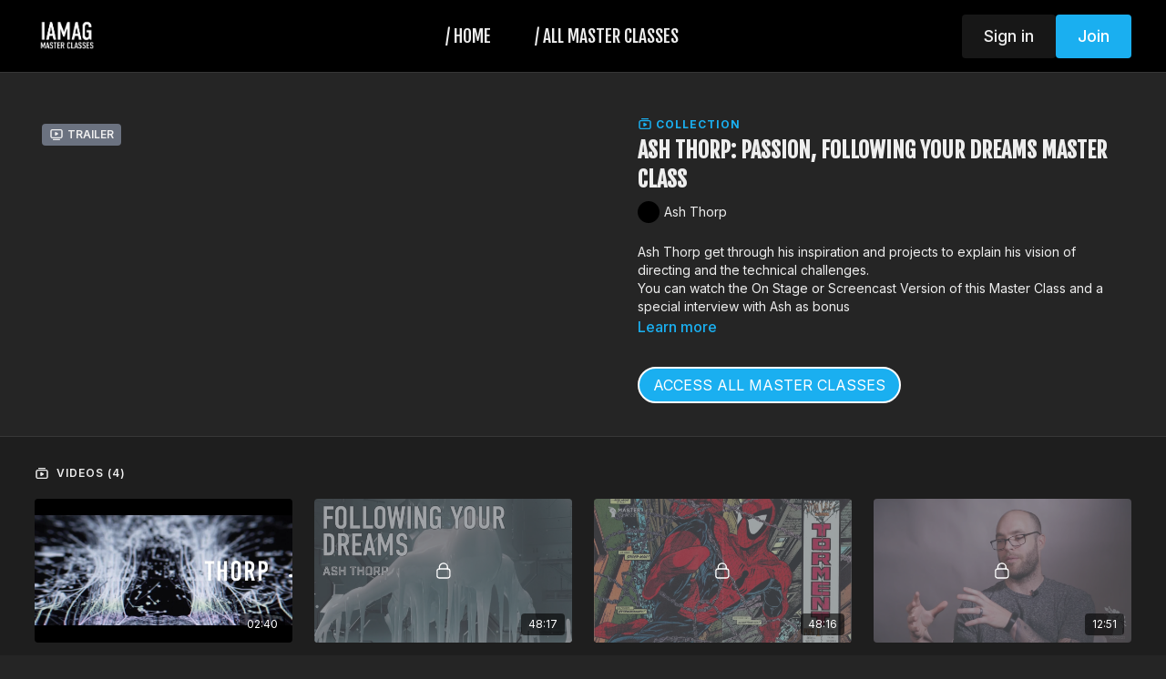

--- FILE ---
content_type: text/vnd.turbo-stream.html; charset=utf-8
request_url: https://masterclasses.iamag.co/programs/ash-thorp-passion-following-your-dreams-master-class.turbo_stream?playlist_position=sidebar&preview=false
body_size: -227
content:
<turbo-stream action="update" target="program_show"><template>
  <turbo-frame id="program_player">
      <turbo-frame id="program_collection_homepage" src="/programs/ash-thorp-passion-following-your-dreams-master-class/collection_homepage?playlist_position=sidebar&amp;preview=false">
</turbo-frame></turbo-frame></template></turbo-stream>

--- FILE ---
content_type: text/vnd.turbo-stream.html; charset=utf-8
request_url: https://masterclasses.iamag.co/programs/ash-thorp-passion-following-your-dreams-master-class/collection_homepage?playlist_position=sidebar&preview=false
body_size: 28753
content:
<turbo-stream action="update" target="program_collection_homepage"><template><div class="hidden"
     data-controller="integrations"
     data-integrations-facebook-pixel-enabled-value="true"
     data-integrations-google-tag-manager-enabled-value="false"
     data-integrations-google-analytics-enabled-value="true"
>
  <span class="hidden"
        data-integrations-target="gTag"
        data-event="ViewContent"
        data-payload-attributes='["content_name"]'
        data-payload-values='[&quot;Ash Thorp: Passion, Following Your Dreams Master Class&quot;]'
  ></span>
  <span class="hidden"
        data-integrations-target="fbPx"
        data-event="ViewContent"
        data-payload-attributes='["content_name"]'
        data-payload-values='[&quot;Ash Thorp: Passion, Following Your Dreams Master Class&quot;]'
  ></span>
</div>

<div class="collection pt-0 lg:pt-4">
    <div
      class='container hotwired'
      id="collection_cover"
      data-controller="program program-details-modal"
      data-program-id="675377"
    >
      
<ds-modal no-background="" size="small" with-close-icon id="more-details-modal" data-action="close->program-details-modal#closeDetailModal">
  <div class="bg-ds-default">
    <div class="p-6 pb-0 max-h-[calc(100vh-190px)] overflow-y-auto">
      <p class="text-ds-default text-ds-large-bold mb-4">Ash Thorp: Passion, Following Your Dreams Master Class</p>
      <p class="text-ds-small-semi-bold-uppercase text-ds-muted mb-4">About</p>
      <div class="content-description text-ds-base-regular text-ds-default mb-6" data-program-details-modal-target="modalContent"></div>
      <div class="p-4 bg-ds-overlay flex flex-col gap-2 rounded overflow-x-auto">
        <div class="flex w-full gap-2">
          <div class="text-ds-small-medium text-ds-default w-[100px]">Released</div>
          <div class="text-ds-small-regular text-ds-default">September 2020</div>
        </div>
          <div class="flex w-full gap-2">
              <div class="text-ds-small-medium text-ds-default w-[100px] shrink-0">Categories</div>
            <div class="flex flex-col w-full">
                <div class="flex">
                  <a
                    class="shrink-0 text-primary text-ds-small-medium inline-block mr-1"
                    target="_blank"
                    href="/categories/vfx"
                    data-turbo-frame="_top"
                  >
                    VFX
                  </a>
                  <span class="shrink-0 inline-block text-ds-small-regular text-ds-muted">
                    (75 videos)
                  </span>
                </div>
                <div class="flex">
                  <a
                    class="shrink-0 text-primary text-ds-small-medium inline-block mr-1"
                    target="_blank"
                    href="/categories/Learn%20With%20The%20Masters%20from%20the%20game%20and%20movie%20Industry"
                    data-turbo-frame="_top"
                  >
                    Learn With The Masters
                  </a>
                  <span class="shrink-0 inline-block text-ds-small-regular text-ds-muted">
                    (279 videos)
                  </span>
                </div>
            </div>
          </div>
      </div>
    </div>
    <div class="text-right p-6 pt-2">
      <ds-button variant="primary" onclick="document.getElementById('more-details-modal').close()">Close</ds-button>
    </div>
  </div>
</ds-modal>

<div class="flex flex-col lg:flex-row gap-x-12 mb-6 lg:mb-0">
    <div class="h-full w-full lg:w-[55%] relative">
        <div data-test="trailer-video">
          <ds-badge color="gray" class="absolute left-2 top-2 z-[2]"><ds-icon name='video-player' class="mr-1"></ds-icon> Trailer</ds-badge>
          
<script
  type="module"
  crossorigin
  src="https://cdn.jsdelivr.net/npm/@uscreentv/video-player@1.4.0/+esm"
></script>


<video-player
  dir="lrt"
  idle-timeout="5000"
  data-test="player"
  data-id="675376"
  data-controller="program-video scrat-analytics "
  data-program-video-timeline-preview-sections-value="[]"
  data-program-video-timeline-preview-storyboard-url-value=""
  storage-key="uscreen:video"
  class=""
  mux-data="{&quot;env_key&quot;:&quot;c43v645rpolt89529v2pesifn&quot;,&quot;viewer_user_id&quot;:null,&quot;video_title&quot;:&quot;ASH THORP REEL&quot;,&quot;video_id&quot;:675376}"
  data-program-video-stats-value="{&quot;store_id&quot;:6774,&quot;video_id&quot;:-675376,&quot;content_id&quot;:675376,&quot;content_title&quot;:&quot;Ash Thorp: Passion, Following Your Dreams Master Class&quot;,&quot;content_type&quot;:&quot;video&quot;,&quot;chapter_id&quot;:675376,&quot;user_id&quot;:null,&quot;author_id&quot;:[],&quot;author_title&quot;:null,&quot;environment_id&quot;:&quot;production&quot;}"
  data-program-video-content-type-value="video"
  data-program-video-next-video-id-value="0"
  data-program-video-challenge-watched-video-url-value=""
  data-program-video-streak-watch-threshold-value="10"
  data-program-video-streak-enabled-value="false"
  data-program-video-streak-path-value="/streak/continue"
  data-program-video-user-is-logged-in-value="false"
  data-scrat-analytics-category-param="player"
  data-scrat-analytics-event-param="control_seekbar_seek"
  data-action=""
>
  <video
    slot="video"
    crossorigin="anonymous"
    playsinline
    data-program-video-target="video"
    poster="https://i.vimeocdn.com/video/962441096-9edc9ae42db058ea8fd47545635833de6b327853d666fa3f562a4c5a3b846d6f-d_1920x1080?r=pad"
  >
    <source
      src="https://stream.mux.com/r02PvcRdsWKtq75oXOJRikCR52ktUUDjh.m3u8"
      type="application/x-mpegURL"
    />
  </video>
  <video-chromecast
    slot="chromecast"
      receiver-application-id="3EE5C317"
  ></video-chromecast>
  <video-condition query="played==false">
    <video-play-button
      data-action="click->program-video#clickPlayButtonScreen"
      without-tooltip
      data-test="big-play-button"
      slot="true"
      class="
        absolute top-1/2 left-1/2 -translate-x-1/2 -translate-y-1/2
        bg-primary rounded-full [--video-player-button-color:var(--contrast-to-primary-color)]
        [--size:4.5rem] part-[button]:p-3 shadow hover:scale-105
      "
    ></video-play-button>
  </video-condition>
  <video-controls>
      <video-timeline
        segments=""
        data-program-video-target="timeline"
      >
        <video-timer format="past"></video-timer>
      </video-timeline>

    <video-play-button data-test="play-button" data-action="click->program-video#clickPlayButton">
      <span slot="tooltip:play">Play</span>
      <span slot="tooltip:pause">Pause</span>
    </video-play-button>

      <video-backward-button
        data-scrat-analytics-category-param="player"
        data-scrat-analytics-event-param="control_fast_forward_click"
        data-action=""
      >
        <span slot="tooltip">Backward</span>
      </video-backward-button>
      <video-forward-button
        data-scrat-analytics-category-param="player"
        data-scrat-analytics-event-param="control_fast_forward_click"
        data-action=""
      >
        <span slot="tooltip">Forward</span>
      </video-forward-button>

    <video-volume-button>
      <span slot="tooltip:unmute">Unmute</span>
      <span slot="tooltip:mute">Mute</span>
    </video-volume-button>

    <video-volume-control></video-volume-control>


    <div class="ms-auto"></div>

    <video-subtitles-button>
      <span slot="tooltip">Subtitles</span>
    </video-subtitles-button>

    <video-settings-button
      
      translation="{&quot;back&quot;:&quot;Back&quot;,&quot;shortcuts&quot;:&quot;Keyboard Shortcuts&quot;,&quot;quality&quot;:&quot;Quality&quot;,&quot;rate&quot;:&quot;Playback Settings&quot;,&quot;rewind&quot;:&quot;Rewind&quot;,&quot;volume&quot;:&quot;Change Volume&quot;,&quot;mute&quot;:&quot;Mute&quot;,&quot;toggle-play&quot;:&quot;Play / Pause&quot;,&quot;enter-fullscreen&quot;:&quot;Enter fullscreen&quot;,&quot;exit-fullscreen&quot;:&quot;Exit fullscreen&quot;}"
    >
      <span slot="tooltip">Settings</span>
    </video-settings-button>

    <video-airplay-button>
      <span slot="tooltip:disabled">Airplay</span>
      <span slot="tooltip:enabled">Airplay</span>
    </video-airplay-button>

    <video-pip-button>
      <span slot="tooltip:disabled">Picture in Picture</span>
      <span slot="tooltip:enabled">Picture in Picture</span>
    </video-pip-button>

    <video-chromecast-button>
      <span slot="tooltip:disabled">Chromecast</span>
      <span slot="tooltip:enabled">Chromecast</span>
    </video-chromecast-button>

    <video-fullscreen-button>
      <span slot="tooltip:disabled">Enter fullscreen</span>
      <span slot="tooltip:enabled">Exit fullscreen</span>
    </video-fullscreen-button>
  </video-controls>
  <video-cues></video-cues>
</video-player>

        </div>
    </div>
  <div id="program_about" class="w-full lg:w-[45%] lg:mb-5">
      <p class="text-primary text-ds-tiny-bold-uppercase mb-1 mt-4 lg:mt-0">
        <ds-icon class="inline-block align-sub" size="16px" name='playlist'></ds-icon> Collection
      </p>
      <h1 class="text-ds-title-2-semi-bold mt-2 lg:mt-0">
        Ash Thorp: Passion, Following Your Dreams Master Class
      </h1>
      <div class="mt-2">
        <span class="inline-block">
            <ds-avatar
              style="--ds-avatar-size: 1.5rem;"
              class="inline-block "
              size="xxxs"
              url="https://alpha.uscreencdn.com/images/author/5735/small_4uJwX86HSbuoslwL4vmS_bs.gif"
              text="Ash Thorp">
            </ds-avatar>
        </span>
        <span class="inline-block align-super text-ds-default text-ds-small-regular">
          Ash Thorp
        </span>
      </div>
    <div class="mt-4 text-ds-small-regular">
      <div aria-expanded=true class="content-description line-clamp-3 max-h-[60px] xl:line-clamp-[7] xl:max-h-[140px] xl:aria-expanded:line-clamp-[11] xl:aria-expanded:max-h-[220px]" data-program-details-modal-target="description">
        <p>Ash Thorp get through his inspiration and  projects to explain his vision of directing and the technical challenges.</p><p>You can watch the On Stage or Screencast Version of this Master Class and a special interview with Ash as bonus</p>
      </div>
      <ds-button variant="text" data-action="click->program-details-modal#openDetailModal" class="cursor-pointer">Learn more</ds-button>
    </div>
    <div class="mt-4 flex flex-col sm:flex-row gap-2 hidden">
    </div>
      <div class="mt-8">
        <span class="text-ds-default text-ds-base-medium">There are no available purchase options at the moment. Come back soon!</span>
      </div>
  </div>
</div>

    </div>

  <div class="collection-videos relative bg-ds-inset border-y border-ds-default mt-4" id="program_playlist">
    <div class="container">
      <div
        class="py-8"
        data-area="playlist"
        data-controller="playlist-modal"
        data-playlist-modal-root-url-value="https://masterclasses.iamag.co"
      >
          <ds-modal
            id="free-video-modal"
            size="large"
            with-close-icon
            close-icon-in-backdrop
            no-background
            
            data-action="close->playlist-modal#stopVideo"
            data-playlist-modal-target="modal"
          >
            <div data-controller="integrations"
                 data-integrations-facebook-pixel-enabled-value="true"
                 data-integrations-google-tag-manager-enabled-value="false"
                 data-integrations-google-analytics-enabled-value="true"
                 class="bg-ds-subtle"
            >
              <turbo-frame id="free_program"></turbo-frame>            </div>
          </ds-modal>

        <div class="flex items-center justify-between mb-5">
          <p class="collection-videos-counter text-ds-tiny-semi-bold-uppercase" data-area="counter">
            <ds-icon size="16px" class="pr-1 inline-block align-bottom" name='playlist'></ds-icon>
            Videos (4)
          </p>
        </div>
          <div class="playlist-divider mt-4 mb-3 md:hidden col-span-full" data-area="playlist-divider">
            
          </div>
            <ds-swiper
              initial-slide="0"
              class="md:hidden"
              md="disabled:true"
              overflow-visible
              options="{&quot;slidesPerView&quot;:2.3,&quot;spaceBetween&quot;:8}"
            >
                <swiper-slide>
                    <a
    data-action="click->playlist-modal#showVideo"
    data-playlist-modal-permalink-param="ash-thorp-passion-following-your-dreams-master-class"
    data-playlist-modal-item-id-param="1289330"
    data-playlist-modal-subject-permalink-param="ash-thorp-excerpt-1e7aac"
    class="content-item block cursor-pointer swiper-slide"
    data-cid="1289330"
  >
    <div class="content-item-video relative">
      <div aria-hidden="true" style="padding-bottom: 56%;"></div>
      <img alt="ASH THORP Excerpt" class="rounded absolute object-cover h-full w-full top-0 left-0" style="opacity: 1;" srcset="https://alpha.uscreencdn.com/images/programs/675375/horizontal/962441045_1920x1080.jpg?auto=webp&amp;width=350 350w, https://alpha.uscreencdn.com/images/programs/675375/horizontal/962441045_1920x1080.jpg?auto=webp&amp;width=700 700w, https://alpha.uscreencdn.com/images/programs/675375/horizontal/962441045_1920x1080.jpg?auto=webp&amp;width=1050 1050w" loading="lazy" decoding="async" src="https://alpha.uscreencdn.com/images/programs/675375/horizontal/962441045_1920x1080.jpg" />
      <div class="badge flex justify-center items-center text-white content-card-badge">
        <span class="badge-item">02:40</span>
      </div>
    </div>
    <p class="content-item-title mt-2 text-ds-base-regular truncate" title="ASH THORP Excerpt">ASH THORP Excerpt</p>
    <p class="content-item-description text-ds-muted text-ds-small-regular line-clamp-2 h-10"></p>
  </a>

                </swiper-slide>
                <swiper-slide>
                    <div class="content-item block pointer-events-none swiper-slide" data-cid="1289331">
    <div class="content-item-video relative">
      <div aria-hidden="true" style="padding-bottom: 56%;"></div>
      <img alt="Ash Thorp: Passion, Following Your Dreams" class="rounded absolute object-cover h-full w-full top-0 left-0" style="opacity: 1;" srcset="https://alpha.uscreencdn.com/images/programs/135263/horizontal/6774_2Fcatalog_image_2F276600_2FJbIVlRKSSp2UgJhQ3KVU_ash.png?auto=webp&amp;width=350 350w, https://alpha.uscreencdn.com/images/programs/135263/horizontal/6774_2Fcatalog_image_2F276600_2FJbIVlRKSSp2UgJhQ3KVU_ash.png?auto=webp&amp;width=700 700w, https://alpha.uscreencdn.com/images/programs/135263/horizontal/6774_2Fcatalog_image_2F276600_2FJbIVlRKSSp2UgJhQ3KVU_ash.png?auto=webp&amp;width=1050 1050w" loading="lazy" decoding="async" src="https://alpha.uscreencdn.com/images/programs/135263/horizontal/6774_2Fcatalog_image_2F276600_2FJbIVlRKSSp2UgJhQ3KVU_ash.png" />
      <div class="badge flex justify-center items-center text-white content-card-badge">
        <span class="badge-item">48:17</span>
      </div>
      <div class="absolute flex items-center justify-center inset-0 bg-transparent-light text-white rounded" data-test="lock-icon">
        <svg xmlns="http://www.w3.org/2000/svg" viewBox="0 0 18 20" data-area="lock-icon" height="18" width="20"><g fill="none" fill-rule="evenodd" stroke="currentColor" stroke-linecap="round" stroke-linejoin="round" stroke-width="1.5"><path d="M13.927 18.872H3.634C2.18 18.872 1 17.727 1 16.312V10.35c0-1.413 1.18-2.56 2.634-2.56h10.293c1.455 0 2.634 1.147 2.634 2.56v5.964c0 1.414-1.179 2.56-2.634 2.56z"></path><path d="M3.81 7.79V5.83C3.81 3.162 6.035 1 8.78 1c2.746 0 4.97 2.162 4.97 4.829V7.79"></path></g></svg>

      </div>
    </div>
    <p class="content-item-title mt-2 text-ds-base-regular truncate" title="Ash Thorp: Passion, Following Your Dreams">Ash Thorp: Passion, Following Your Dreams</p>
    <p class="content-item-description text-ds-muted text-ds-small-regular line-clamp-2 h-10">Ash Thorp from concept art to motion and directing</p>
  </div>

                </swiper-slide>
                <swiper-slide>
                    <div class="content-item block pointer-events-none swiper-slide" data-cid="1289332">
    <div class="content-item-video relative">
      <div aria-hidden="true" style="padding-bottom: 56%;"></div>
      <img alt="Ash Thorp - Passion Following Your Dreams - Screencast Version" class="rounded absolute object-cover h-full w-full top-0 left-0" style="opacity: 1;" srcset="https://alpha.uscreencdn.com/images/programs/281702/horizontal/789932242_1920x1080.jpg?auto=webp&amp;width=350 350w, https://alpha.uscreencdn.com/images/programs/281702/horizontal/789932242_1920x1080.jpg?auto=webp&amp;width=700 700w, https://alpha.uscreencdn.com/images/programs/281702/horizontal/789932242_1920x1080.jpg?auto=webp&amp;width=1050 1050w" loading="lazy" decoding="async" src="https://alpha.uscreencdn.com/images/programs/281702/horizontal/789932242_1920x1080.jpg" />
      <div class="badge flex justify-center items-center text-white content-card-badge">
        <span class="badge-item">48:16</span>
      </div>
      <div class="absolute flex items-center justify-center inset-0 bg-transparent-light text-white rounded" data-test="lock-icon">
        <svg xmlns="http://www.w3.org/2000/svg" viewBox="0 0 18 20" data-area="lock-icon" height="18" width="20"><g fill="none" fill-rule="evenodd" stroke="currentColor" stroke-linecap="round" stroke-linejoin="round" stroke-width="1.5"><path d="M13.927 18.872H3.634C2.18 18.872 1 17.727 1 16.312V10.35c0-1.413 1.18-2.56 2.634-2.56h10.293c1.455 0 2.634 1.147 2.634 2.56v5.964c0 1.414-1.179 2.56-2.634 2.56z"></path><path d="M3.81 7.79V5.83C3.81 3.162 6.035 1 8.78 1c2.746 0 4.97 2.162 4.97 4.829V7.79"></path></g></svg>

      </div>
    </div>
    <p class="content-item-title mt-2 text-ds-base-regular truncate" title="Ash Thorp - Passion Following Your Dreams - Screencast Version">Ash Thorp - Passion Following Your Dreams - Screencast Version</p>
    <p class="content-item-description text-ds-muted text-ds-small-regular line-clamp-2 h-10"></p>
  </div>

                </swiper-slide>
                <swiper-slide>
                    <div class="content-item block pointer-events-none swiper-slide" data-cid="1289333">
    <div class="content-item-video relative">
      <div aria-hidden="true" style="padding-bottom: 56%;"></div>
      <img alt="Interview with Ash Thorp" class="rounded absolute object-cover h-full w-full top-0 left-0" style="opacity: 1;" srcset="https://alpha.uscreencdn.com/images/programs/135597/horizontal/707447022_1920x1080.jpg?auto=webp&amp;width=350 350w, https://alpha.uscreencdn.com/images/programs/135597/horizontal/707447022_1920x1080.jpg?auto=webp&amp;width=700 700w, https://alpha.uscreencdn.com/images/programs/135597/horizontal/707447022_1920x1080.jpg?auto=webp&amp;width=1050 1050w" loading="lazy" decoding="async" src="https://alpha.uscreencdn.com/images/programs/135597/horizontal/707447022_1920x1080.jpg" />
      <div class="badge flex justify-center items-center text-white content-card-badge">
        <span class="badge-item">12:51</span>
      </div>
      <div class="absolute flex items-center justify-center inset-0 bg-transparent-light text-white rounded" data-test="lock-icon">
        <svg xmlns="http://www.w3.org/2000/svg" viewBox="0 0 18 20" data-area="lock-icon" height="18" width="20"><g fill="none" fill-rule="evenodd" stroke="currentColor" stroke-linecap="round" stroke-linejoin="round" stroke-width="1.5"><path d="M13.927 18.872H3.634C2.18 18.872 1 17.727 1 16.312V10.35c0-1.413 1.18-2.56 2.634-2.56h10.293c1.455 0 2.634 1.147 2.634 2.56v5.964c0 1.414-1.179 2.56-2.634 2.56z"></path><path d="M3.81 7.79V5.83C3.81 3.162 6.035 1 8.78 1c2.746 0 4.97 2.162 4.97 4.829V7.79"></path></g></svg>

      </div>
    </div>
    <p class="content-item-title mt-2 text-ds-base-regular truncate" title="Interview with Ash Thorp">Interview with Ash Thorp</p>
    <p class="content-item-description text-ds-muted text-ds-small-regular line-clamp-2 h-10">Interview with Ash Thorp recorded at IAMAG Master Classes 17</p>
  </div>

                </swiper-slide>
            </ds-swiper>
        <ds-show-more
          style="--ds-show-more-fade-color: transparent;"
          content-not-clickable
          class="!hidden md:!block"
          float="center"
          disabled="true"
          once
          max-height="550"
          md="disabled:false"
          lg="max-height:900"
        >
          <ds-button slot="button" class="collection-videos-button mt-6">Show all videos</ds-button>
          <div slot="content" class="grid grid-cols-2 md:grid-cols-3 lg:grid-cols-4 gap-6" data-area="chapters">
                <a
    data-action="click->playlist-modal#showVideo"
    data-playlist-modal-permalink-param="ash-thorp-passion-following-your-dreams-master-class"
    data-playlist-modal-item-id-param="1289330"
    data-playlist-modal-subject-permalink-param="ash-thorp-excerpt-1e7aac"
    class="content-item block cursor-pointer"
    data-cid="1289330"
  >
    <div class="content-item-video relative">
      <div aria-hidden="true" style="padding-bottom: 56%;"></div>
      <img alt="ASH THORP Excerpt" class="rounded absolute object-cover h-full w-full top-0 left-0" style="opacity: 1;" srcset="https://alpha.uscreencdn.com/images/programs/675375/horizontal/962441045_1920x1080.jpg?auto=webp&amp;width=350 350w, https://alpha.uscreencdn.com/images/programs/675375/horizontal/962441045_1920x1080.jpg?auto=webp&amp;width=700 700w, https://alpha.uscreencdn.com/images/programs/675375/horizontal/962441045_1920x1080.jpg?auto=webp&amp;width=1050 1050w" loading="lazy" decoding="async" src="https://alpha.uscreencdn.com/images/programs/675375/horizontal/962441045_1920x1080.jpg" />
      <div class="badge flex justify-center items-center text-white content-card-badge">
        <span class="badge-item">02:40</span>
      </div>
    </div>
    <p class="content-item-title mt-2 text-ds-base-regular truncate" title="ASH THORP Excerpt">ASH THORP Excerpt</p>
    <p class="content-item-description text-ds-muted text-ds-small-regular line-clamp-2 max-h-10"></p>
  </a>

                <div class="content-item block pointer-events-none" data-cid="1289331">
    <div class="content-item-video relative">
      <div aria-hidden="true" style="padding-bottom: 56%;"></div>
      <img alt="Ash Thorp: Passion, Following Your Dreams" class="rounded absolute object-cover h-full w-full top-0 left-0" style="opacity: 1;" srcset="https://alpha.uscreencdn.com/images/programs/135263/horizontal/6774_2Fcatalog_image_2F276600_2FJbIVlRKSSp2UgJhQ3KVU_ash.png?auto=webp&amp;width=350 350w, https://alpha.uscreencdn.com/images/programs/135263/horizontal/6774_2Fcatalog_image_2F276600_2FJbIVlRKSSp2UgJhQ3KVU_ash.png?auto=webp&amp;width=700 700w, https://alpha.uscreencdn.com/images/programs/135263/horizontal/6774_2Fcatalog_image_2F276600_2FJbIVlRKSSp2UgJhQ3KVU_ash.png?auto=webp&amp;width=1050 1050w" loading="lazy" decoding="async" src="https://alpha.uscreencdn.com/images/programs/135263/horizontal/6774_2Fcatalog_image_2F276600_2FJbIVlRKSSp2UgJhQ3KVU_ash.png" />
      <div class="badge flex justify-center items-center text-white content-card-badge">
        <span class="badge-item">48:17</span>
      </div>
      <div class="absolute flex items-center justify-center inset-0 bg-transparent-light text-white rounded" data-test="lock-icon">
        <svg xmlns="http://www.w3.org/2000/svg" viewBox="0 0 18 20" data-area="lock-icon" height="18" width="20"><g fill="none" fill-rule="evenodd" stroke="currentColor" stroke-linecap="round" stroke-linejoin="round" stroke-width="1.5"><path d="M13.927 18.872H3.634C2.18 18.872 1 17.727 1 16.312V10.35c0-1.413 1.18-2.56 2.634-2.56h10.293c1.455 0 2.634 1.147 2.634 2.56v5.964c0 1.414-1.179 2.56-2.634 2.56z"></path><path d="M3.81 7.79V5.83C3.81 3.162 6.035 1 8.78 1c2.746 0 4.97 2.162 4.97 4.829V7.79"></path></g></svg>

      </div>
    </div>
    <p class="content-item-title mt-2 text-ds-base-regular truncate" title="Ash Thorp: Passion, Following Your Dreams">Ash Thorp: Passion, Following Your Dreams</p>
    <p class="content-item-description text-ds-muted text-ds-small-regular line-clamp-2 max-h-10">Ash Thorp from concept art to motion and directing</p>
  </div>

                <div class="content-item block pointer-events-none" data-cid="1289332">
    <div class="content-item-video relative">
      <div aria-hidden="true" style="padding-bottom: 56%;"></div>
      <img alt="Ash Thorp - Passion Following Your Dreams - Screencast Version" class="rounded absolute object-cover h-full w-full top-0 left-0" style="opacity: 1;" srcset="https://alpha.uscreencdn.com/images/programs/281702/horizontal/789932242_1920x1080.jpg?auto=webp&amp;width=350 350w, https://alpha.uscreencdn.com/images/programs/281702/horizontal/789932242_1920x1080.jpg?auto=webp&amp;width=700 700w, https://alpha.uscreencdn.com/images/programs/281702/horizontal/789932242_1920x1080.jpg?auto=webp&amp;width=1050 1050w" loading="lazy" decoding="async" src="https://alpha.uscreencdn.com/images/programs/281702/horizontal/789932242_1920x1080.jpg" />
      <div class="badge flex justify-center items-center text-white content-card-badge">
        <span class="badge-item">48:16</span>
      </div>
      <div class="absolute flex items-center justify-center inset-0 bg-transparent-light text-white rounded" data-test="lock-icon">
        <svg xmlns="http://www.w3.org/2000/svg" viewBox="0 0 18 20" data-area="lock-icon" height="18" width="20"><g fill="none" fill-rule="evenodd" stroke="currentColor" stroke-linecap="round" stroke-linejoin="round" stroke-width="1.5"><path d="M13.927 18.872H3.634C2.18 18.872 1 17.727 1 16.312V10.35c0-1.413 1.18-2.56 2.634-2.56h10.293c1.455 0 2.634 1.147 2.634 2.56v5.964c0 1.414-1.179 2.56-2.634 2.56z"></path><path d="M3.81 7.79V5.83C3.81 3.162 6.035 1 8.78 1c2.746 0 4.97 2.162 4.97 4.829V7.79"></path></g></svg>

      </div>
    </div>
    <p class="content-item-title mt-2 text-ds-base-regular truncate" title="Ash Thorp - Passion Following Your Dreams - Screencast Version">Ash Thorp - Passion Following Your Dreams - Screencast Version</p>
    <p class="content-item-description text-ds-muted text-ds-small-regular line-clamp-2 max-h-10"></p>
  </div>

                <div class="content-item block pointer-events-none" data-cid="1289333">
    <div class="content-item-video relative">
      <div aria-hidden="true" style="padding-bottom: 56%;"></div>
      <img alt="Interview with Ash Thorp" class="rounded absolute object-cover h-full w-full top-0 left-0" style="opacity: 1;" srcset="https://alpha.uscreencdn.com/images/programs/135597/horizontal/707447022_1920x1080.jpg?auto=webp&amp;width=350 350w, https://alpha.uscreencdn.com/images/programs/135597/horizontal/707447022_1920x1080.jpg?auto=webp&amp;width=700 700w, https://alpha.uscreencdn.com/images/programs/135597/horizontal/707447022_1920x1080.jpg?auto=webp&amp;width=1050 1050w" loading="lazy" decoding="async" src="https://alpha.uscreencdn.com/images/programs/135597/horizontal/707447022_1920x1080.jpg" />
      <div class="badge flex justify-center items-center text-white content-card-badge">
        <span class="badge-item">12:51</span>
      </div>
      <div class="absolute flex items-center justify-center inset-0 bg-transparent-light text-white rounded" data-test="lock-icon">
        <svg xmlns="http://www.w3.org/2000/svg" viewBox="0 0 18 20" data-area="lock-icon" height="18" width="20"><g fill="none" fill-rule="evenodd" stroke="currentColor" stroke-linecap="round" stroke-linejoin="round" stroke-width="1.5"><path d="M13.927 18.872H3.634C2.18 18.872 1 17.727 1 16.312V10.35c0-1.413 1.18-2.56 2.634-2.56h10.293c1.455 0 2.634 1.147 2.634 2.56v5.964c0 1.414-1.179 2.56-2.634 2.56z"></path><path d="M3.81 7.79V5.83C3.81 3.162 6.035 1 8.78 1c2.746 0 4.97 2.162 4.97 4.829V7.79"></path></g></svg>

      </div>
    </div>
    <p class="content-item-title mt-2 text-ds-base-regular truncate" title="Interview with Ash Thorp">Interview with Ash Thorp</p>
    <p class="content-item-description text-ds-muted text-ds-small-regular line-clamp-2 max-h-10">Interview with Ash Thorp recorded at IAMAG Master Classes 17</p>
  </div>

          </div>
        </ds-show-more>
      </div>
    </div>
  </div>

    <div class="collection-comments container">
      <div class="py-4 lg:py-8" id="comments_section_wrapper">
          <turbo-frame data-program-tabs-target="commentsContainer" class="community-page" id="program_comments" target="_top">
  <h3 class="comments-title font-medium text-xl">
    Comments on collection
    (<turbo-frame id="collection_675377_comments_count">0</turbo-frame>)
  </h3>
        <p class="pb-4">
            <a class="text-primary capitalize font-medium" href="/sign_in">sign in</a> to participate in the conversation
        </p>

    <div class="border-b border-ds-default"></div>

      <turbo-frame lazy="true" id="collection_675377_comments_section" src="/contents/675377/comments">

        <ds-icon name="placeholders/comment"></ds-icon>
</turbo-frame></turbo-frame>
      </div>
    </div>
</div>
</template></turbo-stream>

--- FILE ---
content_type: text/html; charset=utf-8
request_url: https://masterclasses.iamag.co/contents/675377/comments
body_size: -320
content:
<turbo-frame id="collection_675377_comments_section" target="_top">
  <turbo-frame data-controller="anchor" data-anchor="comments" id="collection_675377_comments">
    

    <p class="hidden only:!block pt-4 text-ds-muted">No comments yet</p>
</turbo-frame>
</turbo-frame>